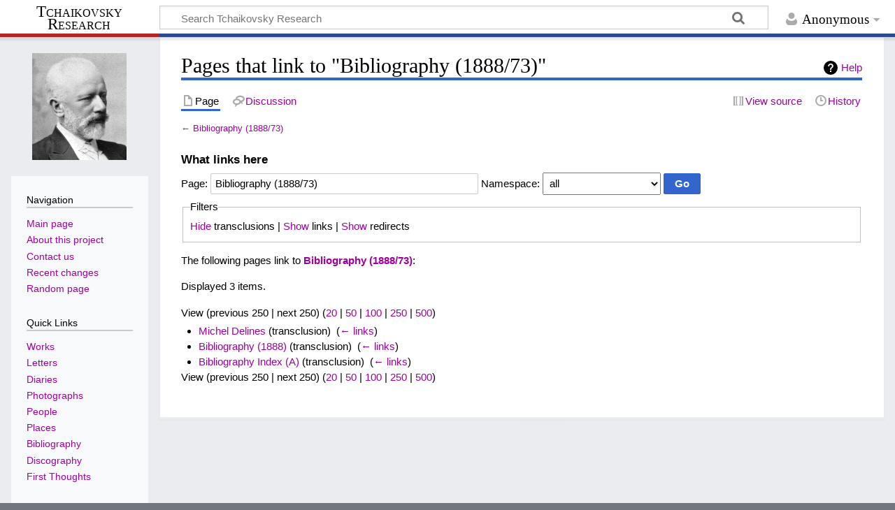

--- FILE ---
content_type: text/html; charset=UTF-8
request_url: https://en.tchaikovsky-research.net/index.php?title=Special:WhatLinksHere/Bibliography_(1888/73)&limit=250&hideredirs=1&hidelinks=1
body_size: 4876
content:
<!DOCTYPE html>
<html class="client-nojs" lang="en-GB" dir="ltr">
<head>
<meta charset="UTF-8"/>
<title>Pages that link to "Bibliography (1888/73)" - Tchaikovsky Research</title>
<script>document.documentElement.className="client-js";RLCONF={"wgBreakFrames":true,"wgSeparatorTransformTable":["",""],"wgDigitTransformTable":["",""],"wgDefaultDateFormat":"dmy","wgMonthNames":["","January","February","March","April","May","June","July","August","September","October","November","December"],"wgRequestId":"aXXtufgR1I7RtZgs_tp-HAAAABY","wgCSPNonce":false,"wgCanonicalNamespace":"Special","wgCanonicalSpecialPageName":"Whatlinkshere","wgNamespaceNumber":-1,"wgPageName":"Special:WhatLinksHere/Bibliography_(1888/73)","wgTitle":"WhatLinksHere/Bibliography (1888/73)","wgCurRevisionId":0,"wgRevisionId":0,"wgArticleId":0,"wgIsArticle":false,"wgIsRedirect":false,"wgAction":"view","wgUserName":null,"wgUserGroups":["*"],"wgCategories":[],"wgPageContentLanguage":"en-gb","wgPageContentModel":"wikitext","wgRelevantPageName":"Bibliography_(1888/73)","wgRelevantArticleId":16557,"wgIsProbablyEditable":false,"wgRelevantPageIsProbablyEditable":false,"wgVisualEditor":{"pageLanguageCode":"en-GB",
"pageLanguageDir":"ltr","pageVariantFallbacks":"en-gb"},"wgMediaViewerOnClick":true,"wgMediaViewerEnabledByDefault":true,"wgEditSubmitButtonLabelPublish":false};RLSTATE={"site.styles":"ready","user.styles":"ready","user":"ready","user.options":"loading","mediawiki.helplink":"ready","mediawiki.special.changeslist":"ready","skins.timeless":"ready","ext.visualEditor.desktopArticleTarget.noscript":"ready"};RLPAGEMODULES=["mediawiki.special.recentchanges","site","mediawiki.page.ready","skins.timeless.js","ext.visualEditor.desktopArticleTarget.init","ext.visualEditor.targetLoader"];</script>
<script>(RLQ=window.RLQ||[]).push(function(){mw.loader.implement("user.options@1i9g4",function($,jQuery,require,module){mw.user.tokens.set({"patrolToken":"+\\","watchToken":"+\\","csrfToken":"+\\"});});});</script>
<link rel="stylesheet" href="/load.php?lang=en-gb&amp;modules=ext.visualEditor.desktopArticleTarget.noscript%7Cmediawiki.helplink%7Cmediawiki.special.changeslist%7Cskins.timeless&amp;only=styles&amp;skin=timeless"/>
<script async="" src="/load.php?lang=en-gb&amp;modules=startup&amp;only=scripts&amp;raw=1&amp;skin=timeless"></script>
<!--[if IE]><link rel="stylesheet" href="/resources/IE9fixes.css" media="screen"/><![endif]-->
<meta name="ResourceLoaderDynamicStyles" content=""/>
<link rel="stylesheet" href="/load.php?lang=en-gb&amp;modules=site.styles&amp;only=styles&amp;skin=timeless"/>
<meta name="generator" content="MediaWiki 1.38.2"/>
<meta name="robots" content="noindex,nofollow"/>
<meta name="format-detection" content="telephone=no"/>
<meta name="viewport" content="width=device-width, initial-scale=1.0, user-scalable=yes, minimum-scale=0.25, maximum-scale=5.0"/>
<link rel="shortcut icon" href="/favicon.ico"/>
<link rel="search" type="application/opensearchdescription+xml" href="/opensearch_desc.php" title="Tchaikovsky Research (en-gb)"/>
<link rel="EditURI" type="application/rsd+xml" href="https://en.tchaikovsky-research.net/api.php?action=rsd"/>
<link rel="license" href="https://creativecommons.org/licenses/by-nc-sa/4.0/"/>
<link rel="alternate" type="application/atom+xml" title="Tchaikovsky Research Atom feed" href="/index.php?title=Special:RecentChanges&amp;feed=atom"/>
</head>
<body class="mediawiki ltr sitedir-ltr mw-hide-empty-elt ns--1 ns-special mw-special-Whatlinkshere page-Special_WhatLinksHere_Bibliography_1888_73 rootpage-Special_WhatLinksHere_Bibliography_1888_73 skin-timeless action-view skin--responsive"><div id="mw-wrapper"><div id="mw-header-container" class="ts-container"><div id="mw-header" class="ts-inner"><div id="user-tools"><div id="personal"><h2><span>Anonymous</span></h2><div id="personal-inner" class="dropdown"><div role="navigation" class="mw-portlet" id="p-personal" title="User menu" aria-labelledby="p-personal-label"><h3 id="p-personal-label" lang="en-GB" dir="ltr">Not logged in</h3><div class="mw-portlet-body"><ul lang="en-GB" dir="ltr"><li id="pt-login" class="mw-list-item"><a href="/index.php?title=Special:UserLogin&amp;returnto=Special%3AWhatLinksHere%2FBibliography+%281888%2F73%29&amp;returntoquery=limit%3D250%26hideredirs%3D1%26hidelinks%3D1" title="You are encouraged to log in; however, it is not mandatory [o]" accesskey="o"><span>Log in</span></a></li></ul></div></div></div></div></div><div id="p-logo-text" class="mw-portlet" role="banner"><a id="p-banner" class="mw-wiki-title long" href="/pages/Main_Page">Tchaikovsky Research</a></div><div class="mw-portlet" id="p-search"><h3 lang="en-GB" dir="ltr"><label for="searchInput">Search</label></h3><form action="/index.php" id="searchform"><div id="simpleSearch"><div id="searchInput-container"><input type="search" name="search" placeholder="Search Tchaikovsky Research" aria-label="Search Tchaikovsky Research" autocapitalize="sentences" title="Search Tchaikovsky Research [f]" accesskey="f" id="searchInput"/></div><input type="hidden" value="Special:Search" name="title"/><input type="submit" name="fulltext" value="Search" title="Search pages for this text" id="mw-searchButton" class="searchButton mw-fallbackSearchButton"/><input type="submit" name="go" value="Go" title="Go to a page with this exact name if it exists" id="searchButton" class="searchButton"/></div></form></div></div><div class="visualClear"></div></div><div id="mw-header-hack" class="color-bar"><div class="color-middle-container"><div class="color-middle"></div></div><div class="color-left"></div><div class="color-right"></div></div><div id="mw-header-nav-hack"><div class="color-bar"><div class="color-middle-container"><div class="color-middle"></div></div><div class="color-left"></div><div class="color-right"></div></div></div><div id="menus-cover"></div><div id="mw-content-container" class="ts-container"><div id="mw-content-block" class="ts-inner"><div id="mw-content-wrapper"><div id="mw-content"><div id="content" class="mw-body" role="main"><div class="mw-indicators">
<div id="mw-indicator-mw-helplink" class="mw-indicator"><a href="https://www.mediawiki.org/wiki/Special:MyLanguage/Help:What_links_here" target="_blank" class="mw-helplink">Help</a></div>
</div>
<h1 id="firstHeading" class="firstHeading mw-first-heading">Pages that link to "Bibliography (1888/73)"</h1><div id="bodyContentOuter"><div id="siteSub">Tchaikovsky Research</div><div id="mw-page-header-links"><div role="navigation" class="mw-portlet tools-inline" id="p-namespaces" aria-labelledby="p-namespaces-label"><h3 id="p-namespaces-label" lang="en-GB" dir="ltr">Namespaces</h3><div class="mw-portlet-body"><ul lang="en-GB" dir="ltr"><li id="ca-nstab-main" class="selected mw-list-item"><a href="/pages/Bibliography_(1888/73)" title="View the content page [c]" accesskey="c"><span>Page</span></a></li><li id="ca-talk" class="new mw-list-item"><a href="/index.php?title=Talk:Bibliography_(1888/73)&amp;action=edit&amp;redlink=1" rel="discussion" title="Discussion about the content page (page does not exist) [t]" accesskey="t"><span>Discussion</span></a></li></ul></div></div><div role="navigation" class="mw-portlet tools-inline" id="p-more" aria-labelledby="p-more-label"><h3 id="p-more-label" lang="en-GB" dir="ltr">More</h3><div class="mw-portlet-body"><ul lang="en-GB" dir="ltr"><li id="ca-more" class="dropdown-toggle mw-list-item"><span>More</span></li></ul></div></div><div role="navigation" class="mw-portlet tools-inline" id="p-views" aria-labelledby="p-views-label"><h3 id="p-views-label" lang="en-GB" dir="ltr">Page actions</h3><div class="mw-portlet-body"><ul lang="en-GB" dir="ltr"><li id="ca-view" class="mw-list-item"><a href="/pages/Bibliography_(1888/73)"><span>Read</span></a></li><li id="ca-viewsource" class="mw-list-item"><a href="/index.php?title=Bibliography_(1888/73)&amp;action=edit" title="This page is protected.&#10;You can view its source [e]" accesskey="e"><span>View source</span></a></li><li id="ca-history" class="mw-list-item"><a href="/index.php?title=Bibliography_(1888/73)&amp;action=history" title="Past revisions of this page [h]" accesskey="h"><span>History</span></a></li></ul></div></div></div><div class="visualClear"></div><div id="bodyContent"><div id="contentSub">← <a href="/pages/Bibliography_(1888/73)" title="Bibliography (1888/73)">Bibliography (1888/73)</a></div><div id="mw-content-text" class="mw-body-content"><form action="/index.php"><input type="hidden" value="Special:WhatLinksHere" name="title"/><input type="hidden" value="250" name="limit"/><input type="hidden" value="1" name="hideredirs"/><input type="hidden" value="1" name="hidelinks"/><fieldset>
<legend>What links here</legend>
<label for="mw-whatlinkshere-target" class="mw-searchInput">Page:</label> <input name="target" size="40" value="Bibliography (1888/73)" id="mw-whatlinkshere-target" class="mw-searchInput" /> <label for="namespace">Namespace:</label> <select class="namespaceselector" id="namespace" name="namespace">
<option value="" selected="">all</option>
<option value="0">(Main)</option>
<option value="1">Talk</option>
<option value="2">User</option>
<option value="3">User talk</option>
<option value="4">Project</option>
<option value="5">Project talk</option>
<option value="6">File</option>
<option value="7">File talk</option>
<option value="8">MediaWiki</option>
<option value="9">MediaWiki talk</option>
<option value="10">Template</option>
<option value="11">Template talk</option>
<option value="12">Help</option>
<option value="13">Help talk</option>
<option value="14">Category</option>
<option value="15">Category talk</option>
<option value="828">Module</option>
<option value="829">Module talk</option>
<option value="2300">Gadget</option>
<option value="2301">Gadget talk</option>
<option value="2302">Gadget definition</option>
<option value="2303">Gadget definition talk</option>
</select> <span class="mw-input-with-label mw-input-hidden"><input name="invert" type="checkbox" value="1" id="nsinvert" title="Check this box to hide links from pages within the selected namespace." /> <label for="nsinvert" title="Check this box to hide links from pages within the selected namespace.">Invert selection</label></span> <input type="submit" value="Go"/></fieldset></form>
<fieldset>
<legend>Filters</legend>
<a href="/index.php?title=Special:WhatLinksHere/Bibliography_(1888/73)&amp;limit=250&amp;hideredirs=1&amp;hidelinks=1&amp;hidetrans=1" title="Special:WhatLinksHere/Bibliography (1888/73)">Hide</a> transclusions | <a href="/index.php?title=Special:WhatLinksHere/Bibliography_(1888/73)&amp;limit=250&amp;hideredirs=1" title="Special:WhatLinksHere/Bibliography (1888/73)">Show</a> links | <a href="/index.php?title=Special:WhatLinksHere/Bibliography_(1888/73)&amp;limit=250&amp;hidelinks=1" title="Special:WhatLinksHere/Bibliography (1888/73)">Show</a> redirects
</fieldset>
<p>The following pages link to <strong><a href="/pages/Bibliography_(1888/73)" title="Bibliography (1888/73)">Bibliography (1888/73)</a></strong>:
</p><p>Displayed 3 items.
</p>View (previous 250  |  next 250) (<a href="/index.php?title=Special:WhatLinksHere/Bibliography_(1888/73)&amp;limit=20&amp;hideredirs=1&amp;hidelinks=1" title="Special:WhatLinksHere/Bibliography (1888/73)">20</a> | <a href="/index.php?title=Special:WhatLinksHere/Bibliography_(1888/73)&amp;limit=50&amp;hideredirs=1&amp;hidelinks=1" title="Special:WhatLinksHere/Bibliography (1888/73)">50</a> | <a href="/index.php?title=Special:WhatLinksHere/Bibliography_(1888/73)&amp;limit=100&amp;hideredirs=1&amp;hidelinks=1" title="Special:WhatLinksHere/Bibliography (1888/73)">100</a> | <a href="/index.php?title=Special:WhatLinksHere/Bibliography_(1888/73)&amp;limit=250&amp;hideredirs=1&amp;hidelinks=1" title="Special:WhatLinksHere/Bibliography (1888/73)">250</a> | <a href="/index.php?title=Special:WhatLinksHere/Bibliography_(1888/73)&amp;limit=500&amp;hideredirs=1&amp;hidelinks=1" title="Special:WhatLinksHere/Bibliography (1888/73)">500</a>)<ul id="mw-whatlinkshere-list"><li><a href="/pages/Michel_Delines" title="Michel Delines">Michel Delines</a> (transclusion) ‎ <span class="mw-whatlinkshere-tools">(<a href="/index.php?title=Special:WhatLinksHere&amp;target=Michel+Delines" title="Special:WhatLinksHere">← links</a>)</span></li>
<li><a href="/pages/Bibliography_(1888)" title="Bibliography (1888)">Bibliography (1888)</a> (transclusion) ‎ <span class="mw-whatlinkshere-tools">(<a href="/index.php?title=Special:WhatLinksHere&amp;target=Bibliography+%281888%29" title="Special:WhatLinksHere">← links</a>)</span></li>
<li><a href="/pages/Bibliography_Index_(A)" title="Bibliography Index (A)">Bibliography Index (A)</a> (transclusion) ‎ <span class="mw-whatlinkshere-tools">(<a href="/index.php?title=Special:WhatLinksHere&amp;target=Bibliography+Index+%28A%29" title="Special:WhatLinksHere">← links</a>)</span></li>
</ul>View (previous 250  |  next 250) (<a href="/index.php?title=Special:WhatLinksHere/Bibliography_(1888/73)&amp;limit=20&amp;hideredirs=1&amp;hidelinks=1" title="Special:WhatLinksHere/Bibliography (1888/73)">20</a> | <a href="/index.php?title=Special:WhatLinksHere/Bibliography_(1888/73)&amp;limit=50&amp;hideredirs=1&amp;hidelinks=1" title="Special:WhatLinksHere/Bibliography (1888/73)">50</a> | <a href="/index.php?title=Special:WhatLinksHere/Bibliography_(1888/73)&amp;limit=100&amp;hideredirs=1&amp;hidelinks=1" title="Special:WhatLinksHere/Bibliography (1888/73)">100</a> | <a href="/index.php?title=Special:WhatLinksHere/Bibliography_(1888/73)&amp;limit=250&amp;hideredirs=1&amp;hidelinks=1" title="Special:WhatLinksHere/Bibliography (1888/73)">250</a> | <a href="/index.php?title=Special:WhatLinksHere/Bibliography_(1888/73)&amp;limit=500&amp;hideredirs=1&amp;hidelinks=1" title="Special:WhatLinksHere/Bibliography (1888/73)">500</a>)</div><div class="printfooter">
Retrieved from ‘<a dir="ltr" href="https://en.tchaikovsky-research.net/pages/Special:WhatLinksHere/Bibliography_(1888/73)">https://en.tchaikovsky-research.net/pages/Special:WhatLinksHere/Bibliography_(1888/73)</a>’</div>
<div class="visualClear"></div></div></div></div></div><div id="content-bottom-stuff"><div id="catlinks" class="catlinks catlinks-allhidden" data-mw="interface"></div></div></div><div id="mw-site-navigation"><div id="p-logo" class="mw-portlet" role="banner"><a class="mw-wiki-logo timeless-logo" href="/pages/Main_Page" title="Visit the main page"><img src="https://www.tchaikovsky-research.net/images/logo.gif"/></a></div><div id="site-navigation" class="sidebar-chunk"><h2><span>Navigation</span></h2><div class="sidebar-inner"><div role="navigation" class="mw-portlet" id="p-navigation" aria-labelledby="p-navigation-label"><h3 id="p-navigation-label" lang="en-GB" dir="ltr">Navigation</h3><div class="mw-portlet-body"><ul lang="en-GB" dir="ltr"><li id="n-mainpage-description" class="mw-list-item"><a href="/pages/Main_Page" icon="home" title="Visit the main page [z]" accesskey="z"><span>Main page</span></a></li><li id="n-About-this-project" class="mw-list-item"><a href="/pages/Project:Tchaikovsky_Research"><span>About this project</span></a></li><li id="n-Contact-us" class="mw-list-item"><a href="/pages/Project:Contact"><span>Contact us</span></a></li><li id="n-recentchanges" class="mw-list-item"><a href="/pages/Special:RecentChanges" icon="recentChanges" title="A list of recent changes in the wiki [r]" accesskey="r"><span>Recent changes</span></a></li><li id="n-randompage" class="mw-list-item"><a href="/pages/Special:Random" icon="die" title="Load a random page [x]" accesskey="x"><span>Random page</span></a></li></ul></div></div><div role="navigation" class="mw-portlet" id="p-Quick_Links" aria-labelledby="p-Quick_Links-label"><h3 id="p-Quick_Links-label" lang="en-GB" dir="ltr">Quick Links</h3><div class="mw-portlet-body"><ul lang="en-GB" dir="ltr"><li id="n-Works" class="mw-list-item"><a href="/pages/Works"><span>Works</span></a></li><li id="n-Letters" class="mw-list-item"><a href="/pages/Letters"><span>Letters</span></a></li><li id="n-Diaries" class="mw-list-item"><a href="/pages/Diaries"><span>Diaries</span></a></li><li id="n-Photographs" class="mw-list-item"><a href="/pages/Photographs"><span>Photographs</span></a></li><li id="n-People" class="mw-list-item"><a href="/pages/People"><span>People</span></a></li><li id="n-Places" class="mw-list-item"><a href="/pages/Places"><span>Places</span></a></li><li id="n-Bibliography" class="mw-list-item"><a href="/pages/Bibliography"><span>Bibliography</span></a></li><li id="n-Discography" class="mw-list-item"><a href="/pages/Discography"><span>Discography</span></a></li><li id="n-First-Thoughts" class="mw-list-item"><a href="/pages/First_Thoughts"><span>First Thoughts</span></a></li></ul></div></div></div></div><div id="site-tools" class="sidebar-chunk"><h2><span>Wiki tools</span></h2><div class="sidebar-inner"><div role="navigation" class="mw-portlet" id="p-tb" aria-labelledby="p-tb-label"><h3 id="p-tb-label" lang="en-GB" dir="ltr">Wiki tools</h3><div class="mw-portlet-body"><ul lang="en-GB" dir="ltr"><li id="t-specialpages" class="mw-list-item"><a href="/pages/Special:SpecialPages" title="A list of all special pages [q]" accesskey="q"><span>Special pages</span></a></li></ul></div></div></div></div></div><div id="mw-related-navigation"><div id="page-tools" class="sidebar-chunk"><h2><span>Page tools</span></h2><div class="sidebar-inner"><div role="navigation" class="mw-portlet emptyPortlet" id="p-cactions" title="More options" aria-labelledby="p-cactions-label"><h3 id="p-cactions-label" lang="en-GB" dir="ltr">Page tools</h3><div class="mw-portlet-body"><ul lang="en-GB" dir="ltr"></ul></div></div><div role="navigation" class="mw-portlet emptyPortlet" id="p-userpagetools" aria-labelledby="p-userpagetools-label"><h3 id="p-userpagetools-label" lang="en-GB" dir="ltr">User page tools</h3><div class="mw-portlet-body"><ul lang="en-GB" dir="ltr"></ul></div></div><div role="navigation" class="mw-portlet" id="p-pagemisc" aria-labelledby="p-pagemisc-label"><h3 id="p-pagemisc-label" lang="en-GB" dir="ltr">More</h3><div class="mw-portlet-body"><ul lang="en-GB" dir="ltr"><li id="t-print" class="mw-list-item"><a href="javascript:print();" rel="alternate" title="Printable version of this page [p]" accesskey="p"><span>Printable version</span></a></li></ul></div></div></div></div></div><div class="visualClear"></div></div></div><div id="mw-footer-container" class="mw-footer-container ts-container"><div id="mw-footer" class="mw-footer ts-inner" role="contentinfo" lang="en-GB" dir="ltr"><ul id="footer-icons"><li id="footer-copyrightico" class="footer-icons"><a href="https://creativecommons.org/licenses/by-nc-sa/4.0/"><img src="/resources/assets/licenses/cc-by-nc-sa.png" alt="Creative Commons Attribution-NonCommercial-ShareAlike 4.0 International" width="88" height="31" loading="lazy"/></a></li><li id="footer-poweredbyico" class="footer-icons"><a href="https://www.mediawiki.org/"><img src="/resources/assets/poweredby_mediawiki_88x31.png" alt="Powered by MediaWiki" srcset="/resources/assets/poweredby_mediawiki_132x47.png 1.5x, /resources/assets/poweredby_mediawiki_176x62.png 2x" width="88" height="31" loading="lazy"/></a></li></ul><div id="footer-list"><ul id="footer-places"><li id="footer-places-privacy"><a href="/pages/Project:Privacy_policy" title="Project:Privacy policy">Privacy policy</a></li><li id="footer-places-about"><a href="/pages/Project:Tchaikovsky_Research" title="Project:Tchaikovsky Research">About Tchaikovsky Research</a></li><li id="footer-places-disclaimer"><a href="/pages/Project:Terms_of_Use" title="Project:Terms of Use">Terms of Use</a></li></ul></div><div class="visualClear"></div></div></div></div><script>(RLQ=window.RLQ||[]).push(function(){mw.log.warn("This page is using the deprecated ResourceLoader module \"skins.timeless\".\n[1.37] The use of the `content-thumbnails` feature with ResourceLoaderSkinModule is deprecated. Use `content-media` instead. More information can be found at [[mw:Manual:ResourceLoaderSkinModule]]. ");});</script><script>(RLQ=window.RLQ||[]).push(function(){mw.config.set({"wgBackendResponseTime":706});});</script></body></html>